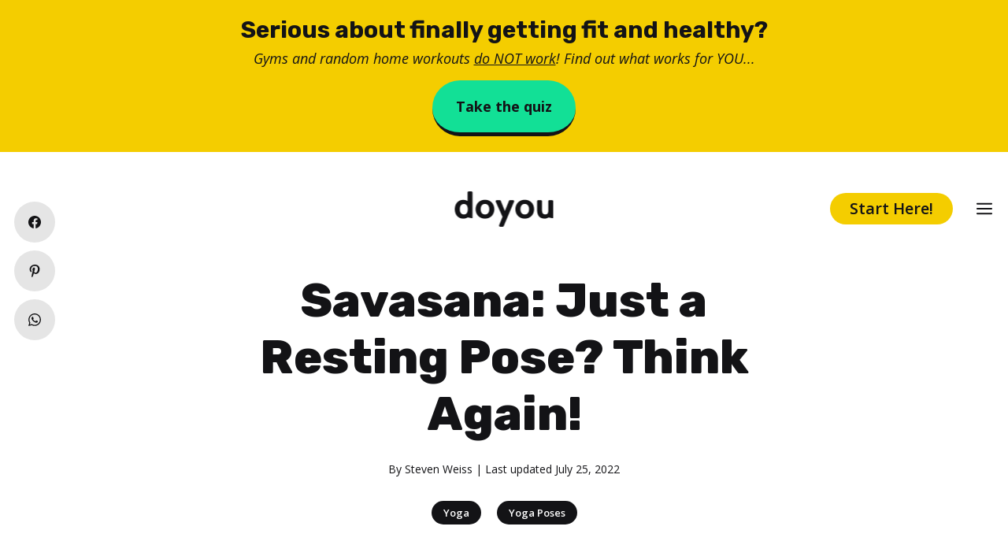

--- FILE ---
content_type: text/html; charset=utf-8
request_url: https://www.google.com/recaptcha/api2/aframe
body_size: 267
content:
<!DOCTYPE HTML><html><head><meta http-equiv="content-type" content="text/html; charset=UTF-8"></head><body><script nonce="EGpNUqGNpLEf71GMBipmiw">/** Anti-fraud and anti-abuse applications only. See google.com/recaptcha */ try{var clients={'sodar':'https://pagead2.googlesyndication.com/pagead/sodar?'};window.addEventListener("message",function(a){try{if(a.source===window.parent){var b=JSON.parse(a.data);var c=clients[b['id']];if(c){var d=document.createElement('img');d.src=c+b['params']+'&rc='+(localStorage.getItem("rc::a")?sessionStorage.getItem("rc::b"):"");window.document.body.appendChild(d);sessionStorage.setItem("rc::e",parseInt(sessionStorage.getItem("rc::e")||0)+1);localStorage.setItem("rc::h",'1769036341623');}}}catch(b){}});window.parent.postMessage("_grecaptcha_ready", "*");}catch(b){}</script></body></html>